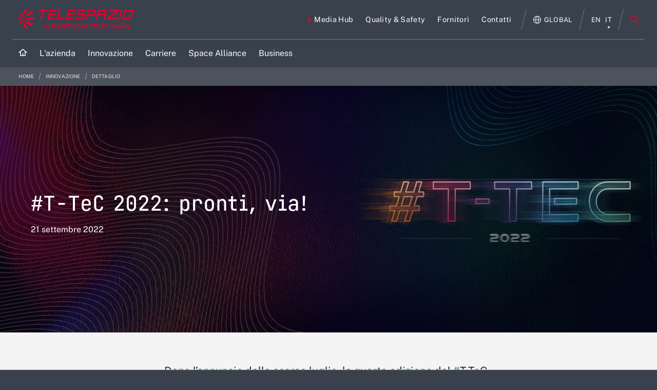

--- FILE ---
content_type: text/css
request_url: https://www.telespazio.com/combo?browserId=other&minifierType=&themeId=leonardocompanytheme_WAR_leonardocompanytheme&languageId=it_IT&b=7210&com_leonardocompany_highlight_portlet_HighlightPortlet_INSTANCE_g9kf0pijhJ3W:%2Fcss%2Fmain.css&com_liferay_asset_publisher_web_portlet_AssetPublisherPortlet_INSTANCE_top_products_178331_0_0_1550215696000:%2Fcss%2Fmain.css&com_liferay_journal_content_web_portlet_JournalContentPortlet_INSTANCE_4aC0vtC0raWf:%2Fcss%2Fmain.css&com_liferay_product_navigation_product_menu_web_portlet_ProductMenuPortlet:%2Fcss%2Fmain.css&com_liferay_product_navigation_user_personal_bar_web_portlet_ProductNavigationUserPersonalBarPortlet:%2Fcss%2Fmain.css&com_liferay_site_navigation_menu_web_portlet_SiteNavigationMenuPortlet:%2Fcss%2Fmain.css&com_liferay_staging_bar_web_portlet_StagingBarPortlet:%2Fcss%2Fmain.css&t=1763147152000
body_size: 4879
content:
div.leonardocompany .news-highlights .highlights-content--desktop.highlights-content--title{z-index:1;width:100%;margin-left:50%;top:0;transform:translateX(-100px);padding-top:50px;padding-bottom:10px;position:absolute}.stories-highlights .layout--m-col h2.section-hero-card--title{z-index:1;width:100%;margin-left:50% !important;top:0;transform:translatex(-100px);padding-top:30px !important;padding-bottom:27px !important;position:absolute}div.leonardocompany .news-highlights .highlights-content--desktop.highlights-content--title.highlights-content--title--left,.layout--m-col h2.section-hero-card--title.highlights-content--title.highlights-content--title--left{margin-left:100px;transform:none}div.leonardocompany .news-highlights .highlights-content--desktop.highlights-content--title.highlights-content--title--center,.layout--m-col h2.section-hero-card--title.highlights-content--title.highlights-content--title--center{-webkit-transform:translateX(-100px);-moz-transform:translateX(-100px);-ms-transform:translateX(-100px);transform:translateX(-100px)}div.leonardocompany .news-highlights .highlights-content--desktop.highlights-content--title.highlights-content--title--right,.layout--m-col h2.section-hero-card--title.highlights-content--title--right{width:50%;-webkit-transform:translateX(100px);-moz-transform:translateX(100px);-ms-transform:translateX(100px);transform:translateX(100px)}@media(max-width:1279px) and (min-width:1024px){div.leonardocompany .news-highlights .highlights-content--desktop.highlights-content--title.highlights-content--title--left,.layout--m-col h2.section-hero-card--title.highlights-content--title.highlights-content--title--left{margin-left:40px;padding-top:20px;transform:none}div.leonardocompany .news-highlights .highlights-content--desktop.highlights-content--title.highlights-content--title--center,.layout--m-col h2.section-hero-card--title.highlights-content--title--center{width:50%;-webkit-transform:translateX(-160px);-moz-transform:translateX(-160px);-ms-transform:translateX(-160px);transform:translateX(-160px)}div.leonardocompany .news-highlights .highlights-content--desktop.highlights-content--title.highlights-content--title--right,.layout--m-col h2.section-hero-card--title.highlights-content--title--right{width:50%;-webkit-transform:translateX(40px);-moz-transform:translateX(40px);-ms-transform:translateX(40px);transform:translateX(40px)}}div.leonardocompany .ie-table{height:100%;width:100%}div.leonardocompany .news-highlights .journal-content-article{height:100%}div.leonardocompany .highlights-content--wrapper.ie-table-cell{margin-bottom:0}div.leonardocompany .press-release-highlights--heading{margin-bottom:10px !important}div.leonardocompany .stories-highlights .section-hero-card .section-hero-card--graphic{height:100%}div.leonardocompany .section-container.section-container--fixed .news-highlights .highlights-pitch.ie-table{min-height:705px}div.leonardocompany .section-container.section-container--fixed .news-highlights .highlights-content.ie-table{min-height:673px}div.leonardocompany .section-container.section-container--fixed .news-highlights .highlights-pitch.ie-table.higher{min-height:800px}div.leonardocompany .section-container.section-container--fixed .news-highlights .highlights-content.ie-table.higher{min-height:768px}.leo18 .section-hero-card .highlights-content.ie-table{padding:100px}@media(max-width:1279px) and (min-width:1024px){.leo18 .section-hero-card .highlights-content.ie-table,div.leonardocompany .highlights-content.ie-table{padding:105px 40px 40px 40px}}@media(max-width:1023px) and (min-width:768px){div.leonardocompany .highlights-news-focus .highlights-content--title{margin-bottom:40px}.leo18 .section-hero-card .highlights-content.ie-table,div.leonardocompany .highlights-content.ie-table{padding:60px 40px}div.leonardocompany .section-container.section-container--fixed .news-highlights .highlights-pitch.ie-table{min-height:auto}div.leonardocompany .section-container.section-container--fixed .news-highlights .highlights-content.ie-table{min-height:auto}div.leonardocompany .section-container.section-container--fixed .news-highlights .highlights-pitch.ie-table.higher{min-height:auto}div.leonardocompany .section-container.section-container--fixed .news-highlights .highlights-content.ie-table.higher{min-height:auto}}@media(max-width:767px){div.leonardocompany .highlights-news-focus .highlights-content--title{margin-bottom:40px}.leo18 .section-hero-card .highlights-content.ie-table,div.leonardocompany .highlights-content.ie-table{padding:30px 20px}div.leonardocompany .section-container.section-container--fixed .news-highlights .highlights-pitch.ie-table{min-height:auto}div.leonardocompany .section-container.section-container--fixed .news-highlights .highlights-content.ie-table{min-height:auto}div.leonardocompany .section-container.section-container--fixed .news-highlights .highlights-pitch.ie-table.higher{min-height:auto}div.leonardocompany .section-container.section-container--fixed .news-highlights .highlights-content.ie-table.higher{min-height:auto}}html.ie11 div.leonardocompany .ie-table{display:table !important}html.ie11 div.leonardocompany .ie-table-row{height:100%;display:table-row}html.ie11 div.leonardocompany .ie-table-cell{display:table-cell;vertical-align:middle}html.ie11 div.leonardocompany .news-highlights .journal-content-article{height:auto}.portlet-asset-publisher .addbutton-timeline-item{position:relative}.portlet-asset-publisher .asset-content,.portlet-asset-publisher .asset-full-content{word-wrap:break-word}.portlet-asset-publisher .asset-content img,.portlet-asset-publisher .asset-full-content img{max-width:100%}.portlet-asset-publisher .asset-links .list-group-item:last-child{border-bottom-width:0}.portlet-asset-publisher .asset-title{font-size:1.5rem;font-weight:700}.portlet-asset-publisher .component-title .icon-monospaced{height:1.3rem;line-height:1.3rem}.portlet-asset-publisher .metadata-author{font-size:.875rem}.portlet-asset-publisher .preview-asset-entry{border:1px solid #0b5fff;border-radius:0}.portlet-asset-publisher .timeline-increment-icon.add-condition:before{background-color:#869cad;bottom:37px;content:'';display:block;left:20px;position:absolute;top:-10px;width:2px}.portlet-asset-publisher .timeline-increment-icon.add-condition .form-builder-timeline-add-item{border-radius:100%;color:#fff;margin-left:10px;margin-top:-72px;padding:0}.portlet-asset-publisher .timeline-item:first-child .timeline-icon{background-color:#869cad}.portlet-asset-publisher .timeline-item:first-child:before{top:30px}.portlet-asset-publisher .timeline-item:first-child .lfr-autorow-controls{display:none}.portlet-asset-publisher .timeline-item:hover>.container-trash>.btn{opacity:1}.portlet-asset-publisher .timeline-item+.timeline-item>.panel{border-top:0}.portlet-asset-publisher .timeline-item .form-group{display:inline-block;margin:0 8px 8px 0;vertical-align:middle;width:auto}.portlet-asset-publisher .timeline-item .container-trash{cursor:pointer;padding:10px;position:absolute;right:0;top:0}.portlet-asset-publisher .timeline-item .container-trash:hover{color:#65b6f0}.portlet-asset-publisher .timeline-item .container-trash>.btn{opacity:0}.portlet-asset-publisher .timeline-item .container-trash>.btn:focus{opacity:1}.portlet-asset-publisher .timeline-item .categoriesselector-content .textboxlistentry-holder,.portlet-asset-publisher .timeline-item .tagselector-content .textboxlistentry-holder{padding:0 0 4px}.portlet-asset-publisher .timeline-item .categoriesselector-content .textboxlistentry-holder>.textboxlistentry,.portlet-asset-publisher .timeline-item .tagselector-content .textboxlistentry-holder>.textboxlistentry{margin:4px 5px}.portlet-asset-publisher .timeline-item .categoriesselector-content{position:relative}.portlet-asset-publisher .timeline-item .categoriesselector-content .textboxlistentry-holder{border-bottom:2px solid #869cad;margin-bottom:10px;min-height:2.5em}.portlet-asset-publisher .timeline-item .categoriesselector-content .btn-toolbar-content{background-color:#fff;bottom:-6px;padding:15px 5px;position:absolute;right:0}.portlet-asset-publisher .timeline-item .categoriesselector-content li:not(.textboxlist-input-container),.portlet-asset-publisher .timeline-item .tagselector-content li:not(.textboxlist-input-container){background-color:#e7f1f9;border:0;color:#65b6f0}.portlet-asset-publisher .timeline-item .categoriesselector-content li:not(.textboxlist-input-container) .textboxlistentry-remove,.portlet-asset-publisher .timeline-item .tagselector-content li:not(.textboxlist-input-container) .textboxlistentry-remove{color:#65b6f0}.portlet-asset-publisher .timeline-item .categoriesselector-content .textboxlist-input-container,.portlet-asset-publisher .timeline-item .tagselector-content .textboxlist-input-container{height:32px;line-height:32px}.portlet-asset-publisher .timeline-item .categoriesselector-content .textboxlist-input-container .field-input-text,.portlet-asset-publisher .timeline-item .tagselector-content .textboxlist-input-container .field-input-text{margin:0;padding:0}.portlet-asset-publisher .timeline-item .timeline-increment{z-index:0}.portlet-journal-content .asset-links .list-group-item:last-child{border-bottom-width:0}.portlet-journal-content .journal-content-article{word-wrap:break-word}.portlet-journal-content .journal-content-article img,.portlet-journal-content .journal-content-article .cke_widget_image{max-width:100%}.portlet-journal-content .journal-content-article img[style*='float: left;'],.portlet-journal-content .journal-content-article img[style*='float:left;'],.portlet-journal-content .journal-content-article .cke_widget_image[style*='float: left;'],.portlet-journal-content .journal-content-article .cke_widget_image[style*='float:left;']{margin-right:24px}.portlet-journal-content .journal-content-article img[style*='float: right;'],.portlet-journal-content .journal-content-article img[style*='float:right;'],.portlet-journal-content .journal-content-article .cke_widget_image[style*='float: right;'],.portlet-journal-content .journal-content-article .cke_widget_image[style*='float:right;']{margin-left:24px}.portlet-journal-content .journal-content-article img[style*='float: left;'],.portlet-journal-content .journal-content-article img[style*='float:left;'],.portlet-journal-content .journal-content-article img[style*='float: right;'],.portlet-journal-content .journal-content-article img[style*='float:right;'],.portlet-journal-content .journal-content-article .cke_widget_image[style*='float: left;'],.portlet-journal-content .journal-content-article .cke_widget_image[style*='float:left;'],.portlet-journal-content .journal-content-article .cke_widget_image[style*='float: right;'],.portlet-journal-content .journal-content-article .cke_widget_image[style*='float:right;']{margin-bottom:24px;margin-top:24px}.portlet-journal-content .journal-content-article:after{clear:both;content:'';display:block}.portlet-journal-content .portlet .portlet-header{flex-wrap:nowrap}.portlet-journal-content .portlet .portlet-header .visible-interaction{display:block;visibility:hidden}.portlet-journal-content .portlet .portlet-header .visible-interaction .lfr-icon-menu{background-color:#fff;color:#0b5fff}.portlet-journal-content .portlet .portlet-header .visible-interaction .lfr-icon-menu>a{color:inherit;line-height:23px;width:auto}.portlet-journal-content .preview-asset-entry{border:1px solid #0b5fff;border-radius:0}@media only screen and (min-width:768px){.portlet-journal-content .portlet .portlet-header .visible-interaction{display:block;visibility:hidden}}.portlet-journal-content:hover .portlet .portlet-header .visible-interaction,.portlet-journal-content:focus .portlet .portlet-header .visible-interaction,.portlet-journal-content .portlet.open .portlet-header .visible-interaction{visibility:visible}.portlet-journal-content.portlet-barebone .portlet .portlet-header{margin-bottom:0;position:absolute;right:2px;top:2px;z-index:1}.product-menu .sidebar-header{line-height:32px;padding-bottom:8px;padding-right:9px;padding-top:8px}@media(min-width:576px){.product-menu .sidebar-header{padding-bottom:12px;padding-left:24px;padding-top:12px}}.product-menu .sidebar-header .sidenav-close{float:right;margin-right:-2px}.product-menu .sidebar-header-logo{margin-right:10px}.product-menu .sidebar-body{bottom:0;left:0;padding:0;position:absolute;right:0;top:55px}@media(min-width:576px){.product-menu .sidebar-body{top:64px}}@media(max-width:575.98px){.product-menu .sidebar-body{overflow:visible;position:static}}.product-menu .sidebar-body .panel-group{border-radius:0}.product-menu .lfr-product-menu-sidebar .panel-group{overflow:hidden}.product-menu small{display:block}.product-menu .list-group>.collapse>.list-group-item>.tabular-list-group,.product-menu .list-group>.collapsing>.list-group-item>.tabular-list-group{margin-bottom:-10px;margin-top:-10px}.product-menu .list-group-heading h1,.product-menu .list-group-heading h2,.product-menu .list-group-heading h3,.product-menu .list-group-heading h4,.product-menu .list-group-heading h5,.product-menu .list-group-heading h6{margin-bottom:0;margin-top:0}.product-menu .list-group-item{border-top-width:0;padding:10px 20px}.product-menu .nav-nested-margins>li .nav>li .nav>li{margin-bottom:1px}.product-menu.popover{background-color:#fff}.product-menu .impersonation-message{font-size:12px}.product-menu .manage-sites-link{padding:1em}.product-menu .site-selector{box-shadow:none}.product-menu .site-selector .selectable-site{color:#333;height:auto}.product-menu .site-selector .list-group-item-content,.product-menu .site-selector .list-group-item-field{vertical-align:middle}.product-menu .site-selector .site-link{color:#333}.product-menu .site-selector .site-link.selected-site{color:#999}.product-menu .site-selector .site-logo-container{padding:2em}.product-menu .staging-links{font-size:12px;margin:10px 22px 4px 16px}.toast-animation{display:inline-block;height:18px;margin:8px 6px 0;position:relative;width:20px}.toast-animation .pm{border-left:1px solid #fff;border-radius:1px;height:16px;left:0;position:absolute;top:0;transition-delay:.2s;transition:all .6s cubic-bezier(0.165,0.84,0.44,1)}@media(prefers-reduced-motion:reduce){.toast-animation .pm{transition:none}}.toast-animation .cn{border:1px solid #fff;border-radius:1px;content:'';height:18px;position:absolute;right:0;top:-1px;transition-delay:.2s;width:15px;transition:all .3s cubic-bezier(0.165,0.84,0.44,1)}@media(prefers-reduced-motion:reduce){.toast-animation .cn{transition:none}}body.open .toast-animation .pm{border-left-width:6px;height:18px;left:4px;top:-1px}body.open .toast-animation .cn{border-left-width:9px;width:19px}.portlet-user-personal-bar .personal-menu-dropdown .btn .sticker .inline-item{font-size:1.25rem}.portlet-user-personal-bar .personal-menu-dropdown .sticker-bottom-right.sticker-outside{bottom:-0.5rem;right:-0.5rem}.portlet-user-personal-bar .personal-menu-dropdown .sticker-lg .lexicon-icon{margin-top:-0.25rem}.portlet-user-personal-bar .personal-menu-dropdown .sticker-sm .lexicon-icon{margin-top:-0.125rem}.ie .portlet-navigation{width:100%}.control-menu .staging-links{position:static}.control-menu .staging-links .live-link,.control-menu .staging-links .staging-link{font-size:16px;padding:0 8px}.control-menu .staging-message{margin:0 auto;width:100%}.control-menu-nav .staging-bar{position:absolute}@media(min-width:576px){.control-menu-nav .staging-bar{position:static}}.custom-info-alert{background:#fff;border:0}.publish-btn-group{vertical-align:middle}@media(min-width:576px){.publish-btn-group{border-radius:3px;overflow:hidden}}@media(max-width:767.98px){.publish-btn-group .btn{font-size:1em;padding:13px 15px}.publish-btn-group .btn:first-child{display:block;padding-right:50px;width:100%}}@media(max-width:767.98px){.publish-btn-group .dropdown-toggle{border-bottom-left-radius:0;border-top-left-radius:0;position:absolute;right:0;top:0}.publish-btn-group .dropdown-toggle:after{background-color:#fff;bottom:7px;content:'';display:block;left:-3px;position:absolute;top:7px;width:2px;z-index:10}}.site-pages-variation{padding-top:10px}.staging-alert-container{padding:1.09375rem 0}.staging-bar-control-toggle div{margin-bottom:0}.staging-bar-control-toggle div label{margin-bottom:0;min-width:210px}@media(min-width:576px){.staging-bar-control-toggle div label{float:left}}.staging-bar-control-toggle div label span span.toggle-switch-handle{color:#272833;font-size:14px;font-weight:500;text-transform:none}.staging-bar-workflow-text .status{color:#2e5aac}.staging-ready{padding-top:69px}.staging-ready-level-3{padding-top:126px}.staging-layout-revision-details-list{justify-content:space-between}.staging-layout-revision-details-list>li.control-menu-nav-item{padding:0 8px}.staging-variation-label{display:block;font-weight:500;margin-bottom:4px}.staging-variation-label:hover{text-decoration:none}@media(min-width:576px){.staging-variation-label{font-size:14px}}.staging-bar-flex-column{display:flex;flex:1;flex-direction:column;padding-right:16px}.staging-variation-selector{background:#f5f7f8;border:1px solid #e9e9ef;border-radius:4px;color:#000;display:block;font-size:14px;max-width:16ch;overflow:hidden;padding:4px 24px 4px 8px;position:relative;text-overflow:ellipsis;white-space:nowrap;width:100%}@media(min-width:576px){.staging-variation-selector{font-size:14px}}.staging-variation-selector>span{bottom:4px;display:block;position:absolute;right:8px}.staging-bar-level-2-nav{display:flex}.staging-bar-level-2-nav .staging-bar-level-2-nav-item{display:flex;flex:1;font-size:14px;justify-content:center;padding:0 8px}.staging-bar-level-2-nav .staging-bar-level-2-nav-item.nav-item-flex-end{justify-content:flex-end !important}.staging-bar-level-3-message{display:inline-block;position:static}.staging-bar-level-3-message .staging-bar-level-3-message-container{left:0;position:absolute;right:0;top:100%}.header-title-with-overflow{overflow:visible !important}

--- FILE ---
content_type: image/svg+xml
request_url: https://www.telespazio.com/documents/559023/8275409/newsalert-bg.svg/75e44c3c-f15d-838f-44cf-7c1a283536f7?t=1654073102560
body_size: 2178
content:
<?xml version="1.0" encoding="utf-8"?>
<!-- Generator: Adobe Illustrator 26.3.1, SVG Export Plug-In . SVG Version: 6.00 Build 0)  -->
<svg version="1.1" id="Livello_1" xmlns="http://www.w3.org/2000/svg" xmlns:xlink="http://www.w3.org/1999/xlink" x="0px" y="0px"
	 viewBox="0 0 864.7 196.3" style="enable-background:new 0 0 864.7 196.3;" xml:space="preserve">
<style type="text/css">
	.st0{fill:url(#SVGID_1_);}
	.st1{fill:none;stroke:#EA0029;stroke-width:2;stroke-linecap:round;stroke-linejoin:round;stroke-miterlimit:10;}
</style>
<linearGradient id="SVGID_1_" gradientUnits="userSpaceOnUse" x1="471.7258" y1="167.4673" x2="556.4918" y2="268.5737">
	<stop  offset="4.262231e-08" style="stop-color:#DEDEDE"/>
	<stop  offset="1" style="stop-color:#E7E7E7"/>
</linearGradient>
<path class="st0" d="M-0.1,196.3c0,0,44.4-31.7,120.8-34.8s125.3,18.7,205.5,9.3c80.1-9.4,165.5-45.3,226.6-94.9l15.7,87.5l169-29.8
	l-16.3-92.3c0,0,34.5-11.5,63.3-8.7c28,2.8,77.6,12.1,80.2,12.1l0.1,151.7L-0.1,196.3z"/>
<g id="home">
	<g id="Home-disastro-Copy-7" transform="translate(-1223.000000, -3323.000000)">
		
			<g id="Group-4" transform="translate(1318.217143, 3393.000000) rotate(-10.000000) translate(-1318.217143, -3393.000000) translate(1232.434286, 3339.000000)">
			<g id="Path-3">
				<path id="Path_00000103971518336792226840000007908628285774069916_" class="st1" d="M535.7,138.9"/>
				<polyline id="Path_00000163788112204478408700000015884833296735162547_" class="st1" points="707.2,128.9 707.2,120.2 
					535.7,120.2 				"/>
				<path id="Path_00000044861033127412875010000014794024405954400954_" class="st1" d="M707.4,127.9"/>
				<path id="Path_00000081606368110532376860000015112956126193364894_" class="st1" d="M707.2,143"/>
				<path id="Path_00000110433878112831359270000007487322149510404280_" class="st1" d="M-29.9,161.9c11.5-4.1,73.4-36.2,193.2,2.3
					s168.7,30,168.7,30c114-1.9,203.7-55.3,203.7-55.3l0,89.3l171.6,0V143"/>
			</g>
			<path id="Path-2_00000170986317972282457200000008191307607967996338_" class="st1" d="M535.7,120.2l90.3,54.6
				c0,0,62-68.7,167.7-30.9c0,0,83.8,35.5,131,24.8"/>
		</g>
	</g>
</g>
</svg>


--- FILE ---
content_type: text/javascript;charset=UTF-8
request_url: https://www.telespazio.com/o/frontend-js-web/liferay/available_languages.jsp?browserId=other&themeId=leonardocompanytheme_WAR_leonardocompanytheme&colorSchemeId=01&minifierType=js&languageId=it_IT&b=7210&t=1765499574680
body_size: 653
content:
/*1588709644000*/
AUI.add("portal-available-languages",function(A){var available={};var direction={};available["en_US"]="inglese (Stati Uniti)";direction["en_US"]="ltr";available["es_ES"]="spagnolo (Spagna)";direction["es_ES"]="ltr";available["it_IT"]="italiano (Italia)";direction["it_IT"]="ltr";available["fr_FR"]="francese (Francia)";direction["fr_FR"]="ltr";available["de_DE"]="tedesco (Germania)";direction["de_DE"]="ltr";available["ar_SA"]="arabo (Arabia Saudita)";direction["ar_SA"]="rtl";available["pl_PL"]="polacco (Polonia)";
direction["pl_PL"]="ltr";available["pt_BR"]="portoghese (Brasile)";direction["pt_BR"]="ltr";available["ro_RO"]="rumeno (Romania)";direction["ro_RO"]="ltr";available["ja_JP"]="giapponese (Giappone)";direction["ja_JP"]="ltr";available["fr_CA"]="francese (Canada)";direction["fr_CA"]="ltr";available["pt_PT"]="portoghese (Portogallo)";direction["pt_PT"]="ltr";available["ru_RU"]="russo (Russia)";direction["ru_RU"]="ltr";available["tr_TR"]="turco (Turchia)";direction["tr_TR"]="ltr";available["zh_CN"]="cinese (Cina)";
direction["zh_CN"]="ltr";available["ko_KR"]="coreano (Corea del Sud)";direction["ko_KR"]="ltr";available["th_TH"]="thai (Thailandia)";direction["th_TH"]="ltr";available["sk_SK"]="slovacco (Slovacchia)";direction["sk_SK"]="ltr";available["nl_NL"]="neerlandese (Paesi Bassi)";direction["nl_NL"]="ltr";Liferay.Language.available=available;Liferay.Language.direction=direction},"",{requires:["liferay-language"]});